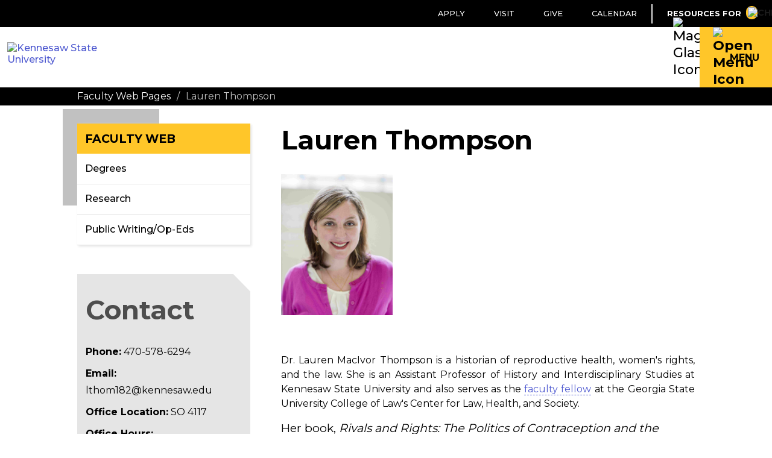

--- FILE ---
content_type: text/html; charset=UTF-8
request_url: https://facultyweb.kennesaw.edu/lthom182/
body_size: 20931
content:
<!DOCTYPE html><!DOCTYPE HTML><html lang="en">
   <head>
      <meta http-equiv="Content-Type" content="text/html; charset=UTF-8">
      <title>KSU | Faculty Web - Lauren Thompson</title>
      

<!-- Temp Emergency Banner Style Fix -->
<style>
#banner .klaxon img {
    margin-top: 2%;
}
#banner .klaxon a {
	border-bottom: 1px dashed white!important;
	color: white!important;
}

</style>

<!-- this is the headcode include :) -->
<meta http-equiv="X-UA-Compatible" content="IE=edge" />
<meta name="viewport" content="width=device-width, initial-scale=1, maximum-scale=5.0" />
<link rel="icon" type="image/png" href="https://webstatic.kennesaw.edu/_omni/images/favicon.ico">

<!-- Stylesheets -->
<link rel="stylesheet" href="https://webstatic.kennesaw.edu/_omni/css/flexslider.css"><!-- Flex Slider -->
<link rel="stylesheet" type="text/css" href="https://webstatic.kennesaw.edu/_omni/css/default_skin.css"><!-- Default -->
<link rel="stylesheet" type="text/css" href="https://webstatic.kennesaw.edu/_resources/css/legacy_snippets.css">
<link rel="stylesheet" type="text/css" href="https://fonts.googleapis.com/css2?family=Montserrat:wght@400;500;700;800&display=swap" />
<link rel="stylesheet" type="text/css" media="print" href="https://webstatic.kennesaw.edu/_omni/css/print.css?v=1.0.4"><!-- Print -->
<link rel="stylesheet" href="https://webstatic.kennesaw.edu/_omni/css/flex.css"><!-- Grids -->
<link rel="stylesheet" href="https://webstatic.kennesaw.edu/_omni/css/ou_tables.css"><!-- Tables -->
<link rel="stylesheet" href="https://webstatic.kennesaw.edu/_omni/css/font-awesome.min.css"><!-- Font Awesome -->

<!-- Scripts -->
<script src="https://webstatic.kennesaw.edu/_omni/js/jquery.js"></script>
<script type="text/javascript" src="https://webstatic.kennesaw.edu/_omni/js/matchMedia.js"></script>
<script src="https://webstatic.kennesaw.edu/_omni/js/skin_scripts.js"></script>

<!-- Favicons -->
<link rel="icon" sizes="192x192" href="https://webstatic.kennesaw.edu/_omni/images/global/icons/favicon-192x192.png" />
<link rel="apple-touch-icon" sizes="180x180" href="https://webstatic.kennesaw.edu/_omni/images/global/icons/favicon-180x180.png" />

<!-- Google -->
<meta name="google-site-verification" content="aRjtBbGjA0jGLQ4AtXHeltQdwKXDT3XjI6p1dUHHZb0" />


<script>
  (function(i,s,o,g,r,a,m){i['GoogleAnalyticsObject']=r;i[r]=i[r]||function(){
  (i[r].q=i[r].q||[]).push(arguments)},i[r].l=1*new Date();a=s.createElement(o),
  m=s.getElementsByTagName(o)[0];a.async=1;a.src=g;m.parentNode.insertBefore(a,m)
  })(window,document,'script','//www.google-analytics.com/analytics.js','ga');

  ga('create', 'UA-64267578-1', {'name': 'global'});
  ga('global.send', 'pageview');

</script>


<!-- Crazy Egg tracking - via StratComm -->
<script type="text/javascript" src="//script.crazyegg.com/pages/scripts/0093/6268.js" async="async"></script><script>
			var ou_dirname="/lthom182/";
			var ou_filename="index.php";
		</script><script type="text/javascript">
			var page_id="https://facultyweb.kennesaw.edu/lthom182/index.php";
		</script>
      
<!-- Insert google analytics here -->
<script>
  (function(i,s,o,g,r,a,m){i['GoogleAnalyticsObject']=r;i[r]=i[r]||function(){
  (i[r].q=i[r].q||[]).push(arguments)},i[r].l=1*new Date();a=s.createElement(o),
  m=s.getElementsByTagName(o)[0];a.async=1;a.src=g;m.parentNode.insertBefore(a,m)
  })(window,document,'script','//www.google-analytics.com/analytics.js','ga');

  ga('create', 'UA-64267578-2', 'auto');
  ga('send', 'pageview');

</script>
</head>
   <body>
      <div class="site_wrapper">
         <div id="header">
            <div class="inner_rim">
               <div class="logo_container small">                  <div class="top"><a href="http://www.kennesaw.edu">
                        <div class="logo"></div></a><p class="site_title"><a href="">Faculty Web</a></p>
                  </div>
                  <div class="bottom"></div>
               </div>
               
<div id="header_nav">
	<ul class="active">
		<li><a href="https://www.kennesaw.edu/apply.php">Apply</a></li>
		<li><a href="https://www.kennesaw.edu/visit.php">Visit</a></li>
		<li><a href="https://www.kennesaw.edu/give.php">Give</a></li>
      	<li><a href="https://www.kennesaw.edu/calendar.php">Calendar</a></li>
	</ul>

   <ul class="info_for_wrapper">
      <li class="info_for" tabindex="0" role="button" aria-label="Toggle Information Navigation" aria-expanded="false">
         <p>Resources For<img class="info_for_icon" src="https://webstatic.kennesaw.edu/_resources/images/template/chevron-down.svg" alt="Chevron Down Icon" height="15px" width="13px"></p>
<ul>
	<li><a href="https://www.kennesaw.edu/current-students/">Current Students</a></li>
	<li><a href="https://www.kennesaw.edu/online-students/">Online Only Students</a></li>
	<li><a href="https://www.kennesaw.edu/faculty-staff/">Faculty &amp; Staff</a></li>
	<li><a href="https://www.kennesaw.edu/parents-family/">Parents &amp; Family</a></li>
	<li><a href="https://www.kennesaw.edu/alumni-friends/">Alumni &amp; Friends</a></li>
	<li><a href="https://www.kennesaw.edu/community-business/">Community &amp; Business</a></li>
</ul>				</li>
   </ul>
</div></div>
         </div>
         <div id="gold_bar"><div id="new_header">
   <div id="ksu_logo">
      <a href="https://www.kennesaw.edu/">
      <img src="https://webstatic.kennesaw.edu/_resources/images/template/ksu_horizontal.svg" alt="Kennesaw State University" height="50px">
      </a>
   </div>
   <div id="main_search">
      <a tabindex="0" class="search_button" role="button" aria-label="Toggle Search" aria-controls="header_search" aria-expanded="false">
      <img src="https://webstatic.kennesaw.edu/_resources/images/template/search.svg" alt="Magnifying Glass Icon" height="20px" width="20px">
      </a>
      <form id="header_search" class="search" role="search" aria-label="Sitewide" action="https://ksusearch.kennesaw.edu/s/search.html?collection=kennesaw-search">
         <input type="hidden" name="collection" value="kennesaw-search">
         <input type="search" name="query" id="header_search_box" placeholder="KSU Search" aria-label="KSU Search" tabindex="-1">
         <input type="submit" value="SEARCH">
      </form>
   </div>
   <div class="main_nav">
      <a tabindex="0" class="hamburger_button" role="button" aria-label="Toggle Navigation" aria-controls="header_navigation" aria-expanded="true">
      <img class="open" src="https://webstatic.kennesaw.edu/_resources/images/template/bars.svg" alt="Open Menu Icon" width="20px">
      <img class="close" src="https://webstatic.kennesaw.edu/_resources/images/template/times.svg" alt="Close Menu Icon" width="20px">
      <span>MENU</span></a>
   </div>
</div>
<div class="nav_wrapper">
   <ul id="high_council_chamber">
      <li><a href="https://www.kennesaw.edu/about/">About KSU</a></li>
      <li><a href="https://www.kennesaw.edu/academics/">Academics</a></li>
      <li><a href="https://www.kennesaw.edu/admissions/">Admissions</a></li>
      <li><a href="https://www.kennesaw.edu/student-life/">Student Life</a></li>
      <li><a href="https://www.kennesaw.edu/research.php">Research</a></li>
      <li><a href="https://www.kennesaw.edu/alumni.php">Alumni</a></li>
      <li><a href="https://www.kennesaw.edu/athletics/">Athletics</a></li>
   </ul>
</div>
<ul id="mobile_high_council_chamber"><li><a href="/lthom182/degrees.php">Degrees</a></li><li><a href="/lthom182/research.php">Research</a></li><li><a href="/lthom182/untitled.php">Public Writing/Op-Eds</a></li></ul></div>
         <div class="mobile_search"></div>
         <div id="banner" class="no_img">            <div class="inner_rim">
               <div class="bread_crumb">
                  <li><a href="/">Faculty Web Pages</a></li>
                  <li>/</li>
                  <li>Lauren Thompson</li>
               </div>
            </div>
         </div>
         <div class="page_wrapper">
            <div class="inner_rim page">
               <div class="sidebar left">
                  <div class="secondary_nav"><ul><li><a href="/lthom182/degrees.php">Degrees</a></li><li><a href="/lthom182/research.php">Research</a></li><li><a href="/lthom182/untitled.php">Public Writing/Op-Eds</a></li></ul></div>
                  <div class="tie_bomber">
                     <h1>Contact</h1>
                     <p></p>
                     <p><strong>Phone:</strong> 470-578-6294</p>
<p><strong>Email:</strong> lthom182@kennesaw.edu</p>
<p><strong>Office Location:</strong> SO 4117</p>
<p><strong>Office Hours: </strong><br>					Fall 2024: T/Th 11:00-12:00 PM
   										</p></div>
               </div>
               <div class="content">
                  <h1>Lauren Thompson</h1>
                  <p style="text-align: justify;"><img class="" id="" src="/lthom182/images/imgonline-com-ua-CompressToSize-u0n6lxwcIz.jpg" alt="Thompson">&nbsp;</p>
                  
                  <p style="text-align: justify;">&nbsp;</p>
                  
                  <p style="text-align: justify;">Dr. Lauren MacIvor Thompson is a historian of reproductive health, women's rights,
                     and the law. She is an Assistant Professor of History and Interdisciplinary Studies
                     at Kennesaw State University and also serves as the <a href="https://law.gsu.edu/profile/lauren-macivor-thompson/">faculty fellow</a> at the Georgia State University College of Law's Center for Law, Health, and Society.&nbsp;</p>
                  
                  <p style="text-align: left;"><span style="color: var(--cms-region--primary-black); font-size: 1.2rem;">Her book, <em>Rivals and Rights: The Politics of Contraception and the Making of the American Birth
                           Control Movement </em></span><em style="color: var(--cms-region--primary-black); font-size: 1.2rem;">&nbsp;</em><span style="color: var(--cms-region--primary-black); font-size: 1.2rem;">is forthcoming with Rutgers University Press in 2025. She has published numerous academic
                        articles and op-eds including work in </span><em style="color: var(--cms-region--primary-black); font-size: 1.2rem;">Law and History Review</em><span style="color: var(--cms-region--primary-black); font-size: 1.2rem;">, </span><em style="color: var(--cms-region--primary-black); font-size: 1.2rem;">The Journal of the Gilded Age and Progressive Era</em><span style="color: var(--cms-region--primary-black); font-size: 1.2rem;">, </span><em style="color: var(--cms-region--primary-black); font-size: 1.2rem;">The Washington Post</em><span style="color: var(--cms-region--primary-black); font-size: 1.2rem;">, and </span><em style="color: var(--cms-region--primary-black); font-size: 1.2rem;">The New York Times</em><span style="color: var(--cms-region--primary-black); font-size: 1.2rem;">. Her research has been supported by fellowships from the American Philosophical Society,
                        the New York Academy of Medicine, and the Society for the Gilded Age and Progressive
                        Era, among others. Thompson is also a frequent public speaker, including presentations
                        at the American Historical Association, the Organization of American Historians, the
                        American Society for Legal History, and the American Association for the History of
                        Medicine, as well as national and international symposiums on suffrage and legal rights,
                        reproduction, health, and medicine. She is a member of the national </span><a style="font-size: 1.2rem;" href="https://scholars.org/scholar/lauren-macivor-thompson" target="_blank" rel="noopener">Scholars Strategy Network</a><span style="color: var(--cms-region--primary-black); font-size: 1.2rem;">.&nbsp;</span></p>
               </div>
            </div>
         </div>
         <script type="text/javascript">// <![CDATA[
	$(document).ready(function() {
		$("ul.table:visible").not(".no_responsive").table_responsify().table_showhide();
	});
	// ]]></script>
<!-- Footer -->
<div id="footer" role="contentinfo">
    <div class="section is_black is_hidden_mobile is_constrained">
        <div class="section_content">
            <div class="three_col has_gap">
                <div class="is_flex_40">
					<div class="section_heading">
                    	<p class="heading is_bottom is_left is_text_4 is_gold">Contact Info</p>
					</div>
                    <div class="two_col has_gap">
                        <div>
                            <p><strong>Kennesaw Campus</strong><br>1000 Chastain Road<br>Kennesaw, GA 30144</p>
                            <p><strong>Marietta Campus</strong><br>1100 South Marietta Pkwy<br>Marietta, GA 30060</p>
                            <p><strong><a href="https://maps.kennesaw.edu/">Campus Maps</a></strong></p>
                        </div>
                        <div>
                            <p><strong>Phone</strong><br>470-KSU-INFO<br>(470-578-4636)</p>
                            <p><strong><a href="https://www.kennesaw.edu/info/">kennesaw.edu/info</a></strong></p>
                            <p><strong><a href="https://www.kennesaw.edu/news/media-resources.php">Media Resources</a></strong></p>
                        </div>
                    </div>
                </div>
                <div class="is_flex_20">
					<div class="section_heading">
						<p class="heading is_bottom is_left is_text_4 is_gold">Resources For</p>
					</div>
                    <ul class="link_list">
                        <li><a href="https://www.kennesaw.edu/current-students/">Current Students</a></li>
						<li><a href="https://www.kennesaw.edu/online-students/">Online Only Students</a></li>
                        <li><a href="https://www.kennesaw.edu/faculty-staff/">Faculty &amp; Staff</a></li>
                        <li><a href="https://www.kennesaw.edu/parents-family/">Parents &amp; Family</a></li>
                        <li><a href="https://www.kennesaw.edu/alumni-friends/">Alumni &amp; Friends</a></li>
                        <li><a href="https://www.kennesaw.edu/community-business/">Community &amp; Business</a></li>         
                    </ul>
                </div>
                <div class="is_flex_40">
					<div class="section_heading">
                		<p class="heading is_bottom is_left is_text_4 is_gold">Related Links</p>
					</div>
                    <div class="two_col has_gap">
                        <div>
                        <ul class="link_list">
                            <li><a href="https://www.kennesaw.edu/library/">Libraries</a></li>
                            <li><a href="https://ksuhousing.kennesaw.edu/">Housing</a></li>
                            <li><a href="https://financialaid.kennesaw.edu/">Financial Aid</a></li>
                            <li><a href="https://www.kennesaw.edu/degrees-programs/">Degrees, Majors &amp; Programs</a></li>
                            <li><a href="https://registrar.kennesaw.edu/">Registrar</a></li>
                            <li><a href="https://hr.kennesaw.edu/careers.php">Job Opportunities</a></li>
                        </ul>
                        </div>
                        <div>
                            <ul class="link_list">
                                <li><a href="https://police.kennesaw.edu/">Campus Security</a></li>      
								<li><a href="https://dga.kennesaw.edu/">Global Education</a></li>
								<li><a href="https://sustainability.kennesaw.edu/">Sustainability</a></li>
                                <li><a href="https://www.kennesaw.edu/accessibility.php">Accessibility</a></li>
                            </ul>
                        </div>
                    </div>
                </div>
            </div>
        </div>        
    </div>
    <div class="boilerplate">
        <div class="footer_logo"><img src="https://webstatic.kennesaw.edu/_resources/images/template/ksu_horizontal.svg" alt="Kennesaw State University Logo" height="70px" /></div>
        <div class="footer_resources">
            <div class="footer_socials">
				<div class="section_heading">
                	<p class="heading is_text_4 is_gold is_hidden_desktop" aria-level="4">Follow KSU</p>
				</div>
                <ul class="channels">
                    <li class="is_gold">
                        <a href="https://www.facebook.com/KennesawStateUniversity" aria-label="Facebook">
                            <div>
                                <img src="https://webstatic.kennesaw.edu/_resources/images/template/facebook-f.svg" alt="Facebook Icon" height="30px" />
                            </div>
                        </a>
                    </li>
                    <li class="is_gold">
                        <a href="https://x.com/kennesawstate" aria-label="Twitter">
                            <div>
                                <img src="https://webstatic.kennesaw.edu/_resources/images/template/x-twitter.svg" alt="X Icon" height="30px" />
                            </div>
                        </a>
                    </li>
                    <li class="is_gold">
                        <a href="https://www.linkedin.com/company/kennesaw-state-university" aria-label="LinkedIn">
                            <div>
                                <img src="https://webstatic.kennesaw.edu/_resources/images/template/linkedin-in.svg" alt="LinkedIn Icon" height="30px" />
                            </div>
                        </a>
                    </li>
                    <li class="is_gold">
                        <a href="https://instagram.com/kennesawstateuniversity" aria-label="Instagram">
                            <div>
                                <img src="https://webstatic.kennesaw.edu/_resources/images/template/instagram.svg" alt="Instagram Icon" height="30px" />
                            </div>
                        </a>
                    </li>
                    <li class="is_gold">
                        <a href="https://www.youtube.com/user/KennesawStatenow" aria-label="YouTube">
                            <div>
                                <img src="https://webstatic.kennesaw.edu/_resources/images/template/youtube.svg" alt="YouTube Icon" height="30px" />
                            </div>
                        </a>
                    </li>
                </ul>
            </div>
            <p class="ksu_info_mobile"><strong>470-KSU-INFO</strong> (470-578-4636)</p>
            <p class="copyright"><span id="directedit">©</span> 2026 Kennesaw State University. All Rights Reserved.</p>
            <ul class="link_list is_horizontal resources_links">
                <li><a href="https://www.kennesaw.edu/privacy-statement.php">Privacy Statement</a></li>
                <li><a href="https://www.kennesaw.edu/accreditation.php">Accreditation</a></li>
                <li><a href="https://www.kennesaw.edu/emergency/">Emergency Information</a></li>
                <li><a href="https://www.kennesaw.edu/concern/">Report a Concern</a></li>
                <li><a href="https://www.kennesaw.edu/feedback.php">Feedback</a></li>
                <li><a href="https://legal.kennesaw.edu/open_records_requests.php">Open Records</a></li>
                <li><a href="https://gbi.georgia.gov/human-trafficking-notice">Human Trafficking Notice</a></li>
                <li><a href="https://assistive.usablenet.com/tt/facultyweb.kennesaw.edu/lthom182/">Text Only</a></li>    
            </ul>        
        </div>
    </div>
</div>
<!-- /End of Footer -->

<script type="text/javascript">
	function directedit() {
		var link = document.getElementById("de").parentNode.innerHTML;
		document.getElementById("de").parentNode.innerHTML = "";
		document.getElementById("directedit").innerHTML = link;
	}
</script><noscript>Please enable JavaScript to view this page.</noscript><script type="text/javascript">
window.onload = function(){ directedit(); }
</script><noscript>Please enable JavaScript to view this page.</noscript>

<script src="https://webstatic.kennesaw.edu/_omni/js/direct-edit.js"></script>

<!--[if lte IE 8]>
<script type="text/javascript" src="js/secondary-nav_ie.js"></script>
<![endif]--> 
<script type="text/javascript" src="https://webstatic.kennesaw.edu/_omni/js/main.min.js"></script>
<script type="text/javascript" src="https://facultyweb.kennesaw.edu/_resources/js/secondary-nav.js"></script>
<script type="text/javascript" src="https://webstatic.kennesaw.edu/_omni/js/tables.js"></script>
<script type="text/javascript" src="https://facultyweb.kennesaw.edu/_resources/js/filter.js"></script></div>
      <div id="hidden"><a id="de" href="https://a.cms.omniupdate.com/11/?skin=kennesaw&amp;account=ou-educate&amp;site=ou-educate&amp;action=de&amp;path=/lthom182/index.pcf" >©</a></div>
   </body>
</html>